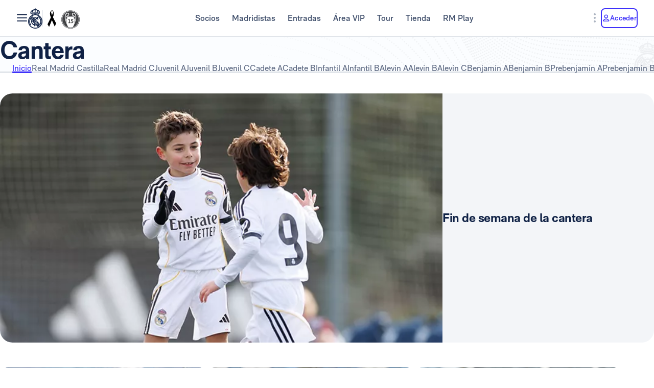

--- FILE ---
content_type: image/svg+xml
request_url: https://assets.realmadrid.com/is/content/realmadrid/adobe_gray?$Mobile$&fit=wrap
body_size: 4713
content:
<svg width="120" height="100" viewBox="0 0 120 100" fill="none" xmlns="http://www.w3.org/2000/svg">
<path d="M44.4448 35V42.8139L44.3009 42.7862C43.6117 42.6535 42.8948 42.586 42.1702 42.586C40.784 42.586 39.4033 42.825 38.0724 43.2973C36.7427 43.7686 35.5412 44.4922 34.5024 45.4469C33.4647 46.4028 32.6139 47.5898 31.9767 48.9772C31.3395 50.36 31.0164 51.9919 31.0164 53.8239C31.0164 55.7677 31.3671 57.4681 32.0586 58.8809C32.7511 60.2947 33.6716 61.4663 34.7922 62.3669C35.9151 63.2674 37.194 63.9423 38.5946 64.3715C39.9985 64.803 41.429 65.0198 42.8439 65.0198C44.5731 65.0198 46.1684 64.8649 47.5911 64.5585C48.9851 64.2587 50.3757 63.8029 51.7176 63.2054V35H44.4448ZM44.4448 58.5999L44.3507 58.622C43.8374 58.7415 43.3031 58.8012 42.761 58.8012C41.9843 58.8012 41.2409 58.6187 40.5517 58.2602C39.858 57.8985 39.2938 57.342 38.8767 56.6074C38.4608 55.875 38.2483 54.9236 38.2483 53.7808C38.2483 52.6125 38.4519 51.6401 38.8535 50.8944C39.2584 50.1421 39.8237 49.5856 40.534 49.2382C41.2365 48.8931 42.0286 48.7183 42.8893 48.7183C43.3883 48.7183 43.8806 48.7758 44.353 48.8909L44.4448 48.913V58.5999ZM73.8792 47.5943C72.8835 45.9337 71.536 44.657 69.8732 43.7985C69.0402 43.367 68.1607 43.0451 67.2391 42.8283C66.3176 42.6114 65.354 42.5019 64.355 42.5019C62.3581 42.5019 60.5006 42.9378 58.8367 43.7985C57.1739 44.657 55.8198 45.9337 54.8098 47.5965C53.7975 49.2571 53.2864 51.3248 53.2864 53.7409C53.2864 56.1571 53.7986 58.2248 54.8098 59.8854C55.8198 61.5482 57.1761 62.8326 58.8367 63.7055C60.5006 64.5784 62.357 65.0209 64.355 65.0209C66.3242 65.0209 68.174 64.5784 69.8522 63.7055C71.5272 62.8326 72.8835 61.5471 73.8792 59.8865C74.8771 58.2237 75.3815 56.156 75.3815 53.7398C75.3815 51.3248 74.8771 49.2571 73.8792 47.5943ZM67.6938 56.5797C67.5135 56.9537 67.3044 57.2834 67.0676 57.5644C66.8309 57.8431 66.5676 58.0744 66.2766 58.2569C65.6969 58.6187 65.0497 58.8023 64.3539 58.8023C63.658 58.8023 63.0108 58.6187 62.4311 58.2569C61.8503 57.894 61.3735 57.3309 61.0139 56.5797C60.6555 55.8374 60.4752 54.8815 60.4752 53.7409C60.4752 52.5727 60.6555 51.6102 61.0139 50.8789C61.3735 50.1443 61.8503 49.5878 62.4311 49.225C63.0108 48.8632 63.658 48.6796 64.3539 48.6796C65.0497 48.6796 65.6947 48.8632 66.2766 49.225C66.8563 49.5878 67.3343 50.1454 67.6938 50.8789C68.0523 51.6113 68.2348 52.5738 68.2348 53.7409C68.2348 54.8804 68.0523 55.8352 67.6938 56.5797ZM96.7554 48.6995C96.1602 47.3287 95.3382 46.1782 94.3149 45.2799C93.2904 44.3804 92.1454 43.7067 90.9141 43.2763C89.6795 42.8449 88.4061 42.628 87.1327 42.628C86.1592 42.628 85.2465 42.7298 84.4145 42.9278L84.2663 42.9632V35H76.9503V63.2486C78.2646 63.846 79.6397 64.293 81.0337 64.5806C82.4553 64.8727 84.024 65.0209 85.6967 65.0209C87.1947 65.0209 88.6816 64.7753 90.1131 64.2896C91.5414 63.804 92.8424 63.0727 93.9808 62.1157C95.1158 61.1599 96.023 59.9595 96.6735 58.5468C97.324 57.1329 97.6548 55.459 97.6548 53.5706C97.6526 51.712 97.3506 50.0713 96.7554 48.6995ZM89.8321 56.5477C89.6098 56.9216 89.3509 57.2513 89.0577 57.5389C88.7634 57.8243 88.436 58.0655 88.0764 58.2602C87.3562 58.6474 86.5851 58.8444 85.7797 58.8444C85.3118 58.8444 84.8338 58.7835 84.3559 58.6618L84.2652 58.6375V48.9583L84.3592 48.9373C84.8692 48.8212 85.418 48.7625 85.991 48.7625C86.7942 48.7625 87.5454 48.9373 88.2213 49.2825C88.9006 49.6299 89.456 50.172 89.8753 50.8933C90.2912 51.6135 90.5036 52.5428 90.5036 53.6569C90.5036 54.8262 90.278 55.7998 89.8321 56.5477ZM119.143 48.5745C118.858 47.9306 118.523 47.3332 118.14 46.7856C117.758 46.2379 117.325 45.7434 116.849 45.2987C115.893 44.4125 114.798 43.731 113.593 43.2741C112.39 42.8172 111.117 42.5849 109.815 42.5849C107.903 42.5849 106.119 43.0418 104.512 43.9423C102.905 44.8429 101.6 46.1339 100.63 47.7834C99.6594 49.4319 99.1671 51.4066 99.1671 53.6558C99.1671 55.4325 99.4913 57.0422 100.127 58.4395C100.765 59.8389 101.656 61.0315 102.778 61.9874C103.901 62.9444 105.216 63.6834 106.687 64.1823C108.159 64.6824 109.779 64.9357 111.505 64.9357C112.754 64.9357 113.995 64.7952 115.193 64.5164C116.365 64.2454 117.498 63.8338 118.563 63.2951V57.5599C117.47 58.0567 116.414 58.4527 115.422 58.7337C114.374 59.0302 113.284 59.1829 112.18 59.1829C110.985 59.1829 109.925 58.9793 109.028 58.5811C108.124 58.1795 107.395 57.561 106.864 56.7413C106.702 56.4923 106.561 56.2091 106.441 55.896L106.38 55.7312H119.838C119.864 55.3584 119.897 54.9512 119.937 54.4899C119.979 54.0186 120 53.5374 120 53.065C119.999 51.3723 119.711 49.8622 119.143 48.5745ZM106.255 51.369L106.294 51.2185C106.368 50.9276 106.459 50.6654 106.558 50.4386C106.92 49.6321 107.396 49.0247 107.973 48.6342C108.554 48.2437 109.204 48.0434 109.901 48.0434C110.509 48.0434 111.096 48.1983 111.647 48.5014C112.199 48.8068 112.67 49.2825 113.045 49.9186C113.261 50.287 113.413 50.7273 113.495 51.2274L113.519 51.3679H106.255V51.369ZM16.3733 44.6725L10.9569 58.1275H17.4697L19.7498 64.6414H0L12.2712 35.323H20.8096L33.041 64.6414H24.3509L16.3733 44.6725Z" fill="#14142B"/>
</svg>


--- FILE ---
content_type: image/svg+xml
request_url: https://assets.realmadrid.com/is/content/realmadrid/default-badge?$Mobile$&fit=wrap&wid=144&hei=144
body_size: 89
content:
<svg width="33" height="40" viewBox="0 0 33 40" fill="none" xmlns="http://www.w3.org/2000/svg">
<path opacity="0.5" d="M25.2813 0H8.23064C4.03124 0 0.626953 3.40428 0.626953 7.60368V24.5255C0.626953 30.5263 9.04065 40 16.756 40C24.4713 40 32.885 30.5263 32.885 24.5255V7.60369C32.885 3.40429 29.4807 0 25.2813 0Z" fill="#F3F5F8"/>
</svg>
